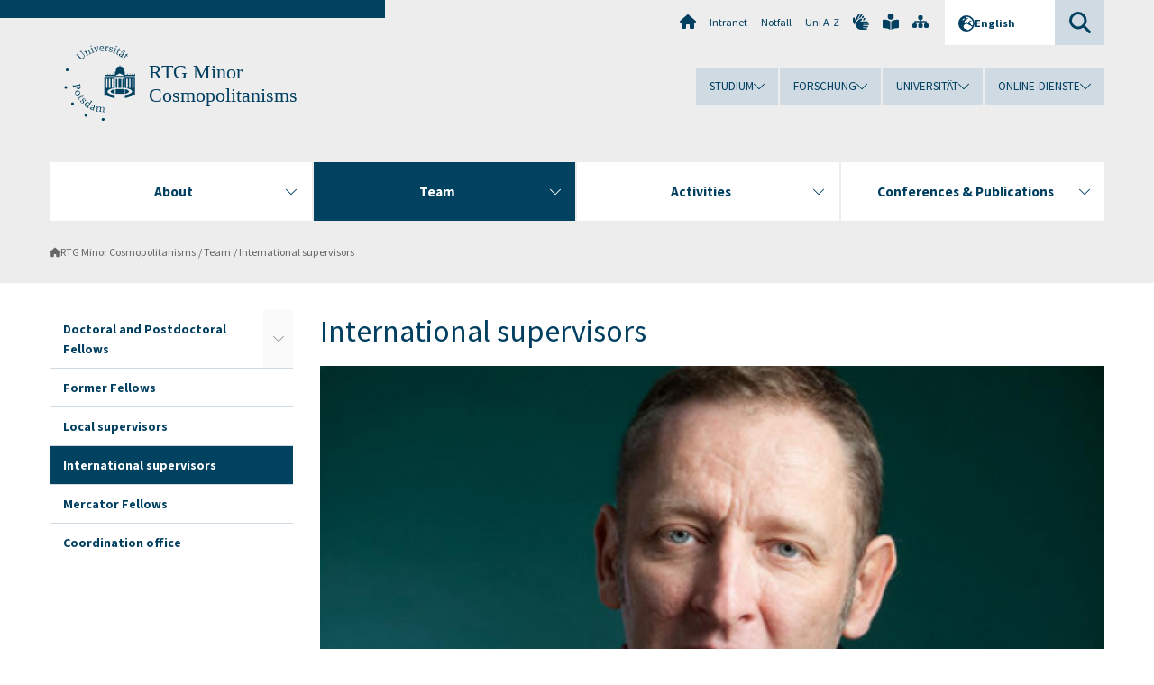

--- FILE ---
content_type: text/html; charset=utf-8
request_url: https://www.uni-potsdam.de/en/minorcosmopolitanisms/team/international-supervisors
body_size: 9938
content:
<!DOCTYPE html><html dir="ltr" lang="en-GB"><head><meta charset="utf-8"><!-- Produced by queonext https://queonext.de/ This website is powered by TYPO3 - inspiring people to share! TYPO3 is a free open source Content Management Framework initially created by Kasper Skaarhoj and licensed under GNU/GPL. TYPO3 is copyright 1998-2026 of Kasper Skaarhoj. Extensions are copyright of their respective owners. Information and contribution at https://typo3.org/ --><meta name="generator" content="TYPO3 CMS"/><meta name="viewport" content="width=device-width, initial-scale=1"/><meta name="author" content="Rachel Elizabeth Pafe"/><meta property="og:title" content="International supervisors"/><meta name="twitter:card" content="summary"/><link rel="stylesheet" href="/typo3conf/ext/up_template/Resources/Public/StyleSheets/print.css?1768388773" media="print"><link rel="stylesheet" href="/typo3conf/ext/up_template/Resources/Public/StyleSheets/app.css?1768388773" media="screen"><link rel="stylesheet" href="/typo3conf/ext/up_template/Resources/Public/Fonts/fontawesome/css/all.min.css?1768388771" media="screen"><script src="/typo3conf/ext/up_template/Resources/Public/JavaScript/Vendor/jquery/jquery-3.6.0.min.js?1768388773"></script><script src="/typo3conf/ext/up_template/Resources/Public/JavaScript/Vendor/jquery/jquery-ui-1.12.1.custom.min.js?1768388773"></script><script src="/typo3conf/ext/up_template/Resources/Public/JavaScript/Vendor/modernizr/modernizr.custom.js?1768388773"></script><link rel="icon" type="image/png" href="/typo3conf/ext/up_template/Resources/Public/Icons/BrowserIcons/favicon-96x96.png" sizes="96x96"/><link rel="icon" type="image/svg+xml" href="/typo3conf/ext/up_template/Resources/Public/Icons/BrowserIcons/favicon.svg"/><link rel="shortcut icon" href="/typo3conf/ext/up_template/Resources/Public/Icons/BrowserIcons/favicon.ico"/><link rel="apple-touch-icon" sizes="180x180" href="/typo3conf/ext/up_template/Resources/Public/Icons/BrowserIcons/apple-touch-icon.png"/><link rel="manifest" href="/typo3conf/ext/up_template/Resources/Public/Icons/BrowserIcons/site.webmanifest"/><title> International supervisors - Team - RTG Minor Cosmopolitanisms - Universität Potsdam</title><link rel="canonical" href="https://www.uni-potsdam.de/en/minorcosmopolitanisms/team/international-supervisors"/></head><body class="up-section-university"><noscript><div id="up_nojs"><div class="row"><div class="twentyfour columns"><p> JavaScript is not activated in your browser. <span class="up-nojs-hint"> Please activate JavaScript </span> to use the whole functionality of this website! </p></div></div></div></noscript><a href="#up_content" class="up-skip-link">Skip to main content</a><div id="up_overlay_for_search"></div><div id="up_overlay_for_navs"></div><nav id="up_mobilenav_wrapper_small" class="show-for-small" aria-label="Main"><div class="row collapse"><div class="twentyfour columns"><div id="up_mobilenav_small"><ul class="up-mobilenav-level-1"><li id="up_mobilenav_mainnav_item" class="up-mobilenav-target-mainnav"><button class="up-mobilenav-button" aria-expanded="false" aria-controls="up_mainnav_small"><span class="visually-hidden">Main menu</span><span class="up-icon"></span></button></li><li id="up_mobilenav_searchbox_item" class="up-mobilenav-target-searchbox"><button class="up-mobilenav-button" aria-expanded="false" aria-controls="up_searchboxnav_small"><span class="visually-hidden">Search</span><span class="up-icon"></span></button></li><li id="up_mobilenav_langnav_item" class="up-mobilenav-target-langnav"><button class="up-mobilenav-button" aria-expanded="false" aria-controls="up_langnav_small"><span class="visually-hidden">Languages</span><span class="up-icon"></span></button></li><li id="up_mobilenav_globalnav_item" class="up-mobilenav-target-globalnav"><button class="up-mobilenav-button" aria-expanded="false" aria-controls="up_globalnav_small"><span class="visually-hidden">Global menu</span><span class="up-icon"></span></button></li></ul></div></div></div></nav><div id="up_mobilesubnav_wrapper_small" class="show-for-small"><div id="up_mainnav_small" class="up-mobilenav-level-2"><ul class="up-mobilesubnav-level-1"><li class=""><button class="up-mobilesubnav-button" aria-expanded="false"><span class="up-mobilesubnav-level-1-title">About</span><span class="up-mobilesubnav-arrow up-icon"></span></button><ul class="up-mobilesubnav-level-2"><li class=""><a href="/en/minorcosmopolitanisms/about/research-profile/cosmopolitanism-in-a-minor-mode"> Research Profile </a></li><li class=""><a href="/en/minorcosmopolitanisms/about/qualification-programme"> Qualification Programme </a></li><li class=""><a href="/en/minorcosmopolitanisms/about/mission-statement"> Mission Statement </a></li><li class=""><a href="/en/minorcosmopolitanisms/about/international-network"> International Network </a></li><li class=""><a href="/en/minorcosmopolitanisms/rtg-library"> RTG Library </a></li><li class=" last"><a href="/en/minorcosmopolitanisms/about/applications"> Applications </a></li></ul></li><li class=" act"><button class="up-mobilesubnav-button" aria-expanded="false"><span class="up-mobilesubnav-level-1-title">Team</span><span class="up-mobilesubnav-arrow up-icon"></span></button><ul class="up-mobilesubnav-level-2"><li class=""><a href="/en/minorcosmopolitanisms/team/fellows"> Doctoral and Postdoctoral Fellows </a></li><li class=""><a href="/en/minorcosmopolitanisms/team/former-fellows"> Former Fellows </a></li><li class=""><a href="/en/minorcosmopolitanisms/team/local"> Local supervisors </a></li><li class=""><a href="/en/minorcosmopolitanisms/team/international-supervisors"> International supervisors </a></li><li class=""><a href="/en/minorcosmopolitanisms/mercator-fellows"> Mercator Fellows </a></li><li class=" last"><a href="/en/minorcosmopolitanisms/team/coordination-office"> Coordination office </a></li></ul></li><li class=""><button class="up-mobilesubnav-button" aria-expanded="false"><span class="up-mobilesubnav-level-1-title">Activities</span><span class="up-mobilesubnav-arrow up-icon"></span></button><ul class="up-mobilesubnav-level-2"><li class=""><a href="/en/minorcosmopolitanisms/activities/outreach-projects-1"> Outreach Projects </a></li><li class=""><a href="/en/minorcosmopolitanisms/activities/lecture-series"> Lecture Series </a></li><li class=""><a href="/en/minorcosmopolitanisms/activities/workshops-and-training"> Workshops and Retreats </a></li><li class=""><a href="/en/minorcosmopolitanisms/activities/graphic-novel-travelling-through-tilisms"> Graphic Novel: Travelling Through Tilisms </a></li><li class=""><a href="/en/minorcosmopolitanisms/activities/minor-constellations-in-conversation-2020"> Minor Constellations in Conversation </a></li><li class=" last"><a href="/en/minorcosmopolitanisms/activities/a-postcolonial-audio-guide-for-potsdam"> A Postcolonial Audio Guide for Potsdam </a></li></ul></li><li class=""><button class="up-mobilesubnav-button" aria-expanded="false"><span class="up-mobilesubnav-level-1-title">Conferences &amp; Publications</span><span class="up-mobilesubnav-arrow up-icon"></span></button><ul class="up-mobilesubnav-level-2"><li class=""><a href="/en/minorcosmopolitanisms/projects/minor-cosmopolitan-intervention"> Minor Cosmopolitan Intervention 2025 </a></li><li class=""><a href="/en/minorcosmopolitanisms/projects/minor-cosmopolitan-assembly"> Minor Cosmopolitan Assembly 2022 </a></li><li class=""><a href="/en/minorcosmopolitanisms/activities/minor-cosmopolitan-weekend"> Minor Cosmopolitan Weekend 2018 </a></li><li class=""><a href="/en/minorcosmopolitanisms/activities/summer-winter-schools"> Summer &amp; Winter Schools </a></li><li class=""><a href="/en/minorcosmopolitanisms/activities/opening"> Opening Event 2016 </a></li><li class=" last"><a href="/en/minorcosmopolitanisms/publications"> Publications </a></li></ul></li><li class="up-metanav-item"><a href="https://www.uni-potsdam.de/de/" title="Uni-Startseite" target="_top" class="up-icon up-icon--home"> Uni-Startseite </a></li><li class="up-metanav-item"><a href="https://z-wiki.uni-potsdam.de/x/1Yg0C" title="Intranet" target="_top"> Intranet </a></li><li class="up-metanav-item"><a href="https://www.uni-potsdam.de/de/notfall" title="Notfall" target="_top"> Notfall </a></li><li class="up-metanav-item"><a href="https://www.uni-potsdam.de/de/index-a-z" title="Uni A-Z" target="_top"> Uni A-Z </a></li><li class="up-metanav-item"><a href="https://www.uni-potsdam.de/de/gebaerdensprache/index" title="Gebärdensprache" target="_top" class="up-icon up-icon--sign-language"> Gebärdensprache </a></li><li class="up-metanav-item"><a href="https://www.uni-potsdam.de/de/leichte-sprache/index" title="Leichte Sprache" target="_top" class="up-icon up-icon--book-reader"> Leichte Sprache </a></li><li class="up-metanav-item"><a href="/en/minorcosmopolitanisms/sitemap" title="Sitemap" class="up-icon up-icon--sitemap"> Sitemap </a></li><li class="close last"><button class="up-nav-close"><span class="up-nav-close-title up-icon"> Close </span></button></li></ul></div><div id="up_searchboxnav_small" class="up-mobilenav-level-2"><ul class="up-mobilesubnav-level-1"><li><div><div class="up-mobilesubnav-level-1-title"><form action="https://www.google.de/search" target="_blank"><input id="up_searchboxsmall_input" type="text" name="q" aria-label="Search" value="Search" onblur="if(this.value=='') this.value='Search';" onfocus="if(this.value=='Search') this.value='';"><button id="up_searchboxsmall_submit" class="up-icon" type="submit" name="submit" value=""/><input type="hidden" name="sitesearch" value="uni-potsdam.de"></form></div></div></li><li class="close last"><button class="up-nav-close"><span class="up-nav-close-title up-icon"> Close </span></button></li></ul></div><div id="up_langnav_small" class="up-mobilenav-level-2"><ul class="up-mobilesubnav-level-1"><li class="act not-existing"><div><span class="up-mobilesubnav-level-1-title"><a href="/en/minorcosmopolitanisms/team/international-supervisors">English</a></span></div></li><li class="not-existing"><div><span class="up-mobilesubnav-level-1-title">International supervisors</span></div></li><li class="not-existing"><div><span class="up-mobilesubnav-level-1-title">International supervisors</span></div></li><li class="not-existing"><div><span class="up-mobilesubnav-level-1-title">International supervisors</span></div></li><li class="close last"><button class="up-nav-close"><span class="up-nav-close-title up-icon">Close</span></button></li></ul></div><div id="up_globalnav_small" class="up-mobilenav-level-2"><ul class="up-mobilesubnav-level-1"><li><button class="up-mobilesubnav-button" aria-expanded="false"><span class="up-mobilesubnav-level-1-title">Studium</span><span class="up-mobilesubnav-arrow up-icon"></span></button><ul class="up-mobilesubnav-level-2"><li><a href="https://www.uni-potsdam.de/de/studium/" target="_top">Studieren an der UP</a></li><li><a href="https://www.uni-potsdam.de/de/studium/studienangebot/uebersicht" target="_top">Studienangebot</a></li><li><a href="https://www.uni-potsdam.de/de/studium/zugang/uebersicht" target="_top">Bewerbung und Immatrikulation</a></li><li><a href="https://www.uni-potsdam.de/de/studium/konkret/uebersicht" target="_top">Studium konkret</a></li><li><a href="https://www.uni-potsdam.de/de/studium/beratung/uebersicht" target="_top">Beratungs- und Serviceeinrichtungen</a></li><li class="last"><a href="https://www.uni-potsdam.de/de/studium/termine/uebersicht" target="_top">Termine und Fristen</a></li></ul></li><li><button class="up-mobilesubnav-button" aria-expanded="false"><span class="up-mobilesubnav-level-1-title">Forschung</span><span class="up-mobilesubnav-arrow up-icon"></span></button><ul class="up-mobilesubnav-level-2"><li><a href="https://www.uni-potsdam.de/de/forschung/" target="_top">Forschen an der UP</a></li><li><a href="https://www.uni-potsdam.de/de/forschung/profile-programme-projekte/uebersicht" target="_top">Profile, Programme und Projekte</a></li><li><a href="https://www.uni-potsdam.de/de/forschung/forschungsfoerderung/uebersicht" target="_top">Forschungsförderung</a></li><li><a href="https://www.uni-potsdam.de/de/openscience/index" target="_top">Open Science</a></li><li><a href="https://www.uni-potsdam.de/de/forschungsdaten/index" target="_top">Forschungsdaten</a></li><li><a href="https://www.uni-potsdam.de/de/forschung/kooperationen-partnerschaften/uebersicht" target="_top">Kooperationen und Partnerschaften</a></li><li class="last"><a href="https://www.uni-potsdam.de/de/forschung/wissenschaftlicher-nachwuchs/uebersicht" target="_top">Wissenschaftlicher Nachwuchs</a></li></ul></li><li><button class="up-mobilesubnav-button" aria-expanded="false"><span class="up-mobilesubnav-level-1-title">Universität</span><span class="up-mobilesubnav-arrow up-icon"></span></button><ul class="up-mobilesubnav-level-2"><li><a href="https://www.uni-potsdam.de/de/up-entdecken/" target="_top">UP entdecken</a></li><li><a href="https://www.uni-potsdam.de/de/organisation/uebersicht" target="_top">Organisation</a></li><li><a href="https://www.uni-potsdam.de/de/wirtschaft-transfer-gesellschaft/" target="_top">Wirtschaft, Transfer und Gesellschaft</a></li><li><a href="https://www.uni-potsdam.de/de/international/" target="_top">Campus International</a></li><li><a href="https://www.uni-potsdam.de/de/foerderung/index" target="_top">Förderinstrumente</a></li><li class="last"><a href="https://www.uni-potsdam.de/de/arbeiten-an-der-up/" target="_top">Arbeiten an der UP</a></li></ul></li><li><button class="up-mobilesubnav-button" aria-expanded="false"><span class="up-mobilesubnav-level-1-title">Online-Dienste</span><span class="up-mobilesubnav-arrow up-icon"></span></button><ul class="up-mobilesubnav-level-2"><li><a href="https://accountup.uni-potsdam.de/" target="_top">Account.UP</a></li><li><a href="https://bi.uni-potsdam.de/jasperserver-pro/login.html" target="_top">BI.UP</a></li><li><a href="https://mailup.uni-potsdam.de" target="_top">Mail.UP (Webmailbox)</a></li><li><a href="https://puls.uni-potsdam.de/qisserver/rds?state=user&amp;type=0&amp;application=lsf" target="_top">PULS</a></li><li><a href="https://moodle2.uni-potsdam.de" target="_top">Moodle</a></li><li><a href="https://www.ub.uni-potsdam.de/de/" target="_top">Universitätsbibliothek</a></li><li><a href="https://pep.uni-potsdam.de" target="_top">Evaluationsportal (PEP)</a></li><li><a href="https://www.uni-potsdam.de/de/praxisportal/" target="_top">Praxisportal</a></li><li class="last"><a href="https://www.uni-potsdam.de/de/zim/" target="_top">ZIM – Zentrum für IT und Medien</a></li></ul></li><li class="close last"><button class="up-nav-close"><span class="up-nav-close-title up-icon">Close</span></button></li></ul></div></div><div id="up_header_wrapper"><div id="up_section_indicator_left" class="eight columns hide-for-small"></div><div id="up_header" class="row hide-for-small"><div class="twentyfour columns"><div class="row"><div class="eight columns mobile-four"><header id="up_section_indicator"><div id="up_page_title" class="up-logo"><div id="up_logo_indicator_wrapper"><div id="up_logo_indicator"><span>&nbsp;</span></div><div id="up_logo_image"><a href="https://www.uni-potsdam.de/de/" title="to the Uni-Homepage" target="_top"><img src="/typo3conf/ext/up_template/Resources/Public/Images/Frontend/logo_up_university.svg" alt="Logo RTG Minor Cosmopolitanisms"></a></div><div id="up_logo_title"><a href="/en/minorcosmopolitanisms/" title="to the homepage of RTG Minor Cosmopolitanisms">RTG Minor Cosmopolitanisms</a></div><div id="up_logo_footer"></div></div></div></header></div><div class="sixteen columns"><div class="row"><nav class="twentyfour columns" aria-label="Meta"><div id="up_metanav"><ul class="inline-list left"><li><a href="https://www.uni-potsdam.de/de/" title="Uni-Startseite" target="_top" class="up-icon up-icon--home"></a></li><li><a href="https://z-wiki.uni-potsdam.de/x/1Yg0C" title="Intranet" target="_top"> Intranet </a></li><li><a href="https://www.uni-potsdam.de/de/notfall" title="Notfall" target="_top"> Notfall </a></li><li><a href="https://www.uni-potsdam.de/de/index-a-z" title="Uni A-Z" target="_top"> Uni A-Z </a></li><li><a href="https://www.uni-potsdam.de/de/gebaerdensprache/index" title="Gebärdensprache" target="_top" class="up-icon up-icon--sign-language"></a></li><li><a href="https://www.uni-potsdam.de/de/leichte-sprache/index" title="Leichte Sprache" target="_top" class="up-icon up-icon--book-reader"></a></li><li><a href="/en/minorcosmopolitanisms/sitemap" title="Sitemap" class="up-icon up-icon--sitemap"></a></li></ul></div><div id="up_langnav" class="right"><ul class="up-langnav-level-1"><li><button id="up_langnav_button" aria-expanded="false" aria-controls="up_langnav_list"><span class="up-langnav-level-1-title up-icon">English</span><span class="up-langnav-arrow up-icon"></span></button><ul id="up_langnav_list" class="up-langnav-level-2"><li class="act"><a href="/en/minorcosmopolitanisms/team/international-supervisors">English</a></li><li class="not-existing">&nbsp;</li><li class="not-existing">&nbsp;</li><li class="not-existing">&nbsp;</li></ul></li></ul></div><div id="up_searchbox" class="right"><button id="up_searchbox_button" aria-expanded="false" aria-controls="up_searchbox_field"><span class="visually-hidden">Search</span><span class="up-searchbox-glass up-icon"></span></button><div id="up_searchbox_field" class="up-searchbox-field"><form action="https://www.google.de/search" target="_blank"><input id="up_searchbox_input" type="text" name="q" aria-label="Search on uni-potsdam.de" value="Search on uni-potsdam.de" onblur="if(this.value=='') this.value='Search on uni-potsdam.de';" onfocus="if(this.value=='Search on uni-potsdam.de') this.value='';"><button id="up_searchbox_submit" class="up-icon" type="submit" name="submit" value=""/><input type="hidden" name="sitesearch" value="uni-potsdam.de"></form></div></div></nav></div><div class="row"><nav class="twentyfour columns" aria-label="Global"><div id="up_globalnav" class=""><ul class="up-globalnav-level-1"><li><button class="up-globalnav-button" aria-expanded="false" aria-controls="up_globalnav_list_22"><span class="up-globalnav-level-1-title">Studium</span><span class="up-globalnav-arrow up-icon"></span></button><ul id="up_globalnav_list_22" class="up-globalnav-level-2"><li><a href="https://www.uni-potsdam.de/de/studium/" target="_top"> Studieren an der UP </a></li><li><a href="https://www.uni-potsdam.de/de/studium/studienangebot/uebersicht" target="_top"> Studienangebot </a></li><li><a href="https://www.uni-potsdam.de/de/studium/zugang/uebersicht" target="_top"> Bewerbung und Immatrikulation </a></li><li><a href="https://www.uni-potsdam.de/de/studium/konkret/uebersicht" target="_top"> Studium konkret </a></li><li><a href="https://www.uni-potsdam.de/de/studium/beratung/uebersicht" target="_top"> Beratungs- und Serviceeinrichtungen </a></li><li><a href="https://www.uni-potsdam.de/de/studium/termine/uebersicht" target="_top"> Termine und Fristen </a></li></ul></li><li><button class="up-globalnav-button" aria-expanded="false" aria-controls="up_globalnav_list_23"><span class="up-globalnav-level-1-title">Forschung</span><span class="up-globalnav-arrow up-icon"></span></button><ul id="up_globalnav_list_23" class="up-globalnav-level-2"><li><a href="https://www.uni-potsdam.de/de/forschung/" target="_top"> Forschen an der UP </a></li><li><a href="https://www.uni-potsdam.de/de/forschung/profile-programme-projekte/uebersicht" target="_top"> Profile, Programme und Projekte </a></li><li><a href="https://www.uni-potsdam.de/de/forschung/forschungsfoerderung/uebersicht" target="_top"> Forschungsförderung </a></li><li><a href="https://www.uni-potsdam.de/de/openscience/index" target="_top"> Open Science </a></li><li><a href="https://www.uni-potsdam.de/de/forschungsdaten/index" target="_top"> Forschungsdaten </a></li><li><a href="https://www.uni-potsdam.de/de/forschung/kooperationen-partnerschaften/uebersicht" target="_top"> Kooperationen und Partnerschaften </a></li><li><a href="https://www.uni-potsdam.de/de/forschung/wissenschaftlicher-nachwuchs/uebersicht" target="_top"> Wissenschaftlicher Nachwuchs </a></li></ul></li><li><button class="up-globalnav-button" aria-expanded="false" aria-controls="up_globalnav_list_24"><span class="up-globalnav-level-1-title">Universität</span><span class="up-globalnav-arrow up-icon"></span></button><ul id="up_globalnav_list_24" class="up-globalnav-level-2"><li><a href="https://www.uni-potsdam.de/de/up-entdecken/" target="_top"> UP entdecken </a></li><li><a href="https://www.uni-potsdam.de/de/organisation/uebersicht" target="_top"> Organisation </a></li><li><a href="https://www.uni-potsdam.de/de/wirtschaft-transfer-gesellschaft/" target="_top"> Wirtschaft, Transfer und Gesellschaft </a></li><li><a href="https://www.uni-potsdam.de/de/international/" target="_top"> Campus International </a></li><li><a href="https://www.uni-potsdam.de/de/foerderung/index" target="_top"> Förderinstrumente </a></li><li><a href="https://www.uni-potsdam.de/de/arbeiten-an-der-up/" target="_top"> Arbeiten an der UP </a></li></ul></li><li><button class="up-globalnav-button" aria-expanded="false" aria-controls="up_globalnav_list_25"><span class="up-globalnav-level-1-title">Online-Dienste</span><span class="up-globalnav-arrow up-icon"></span></button><ul id="up_globalnav_list_25" class="up-globalnav-level-2"><li><a href="https://accountup.uni-potsdam.de/" target="_top"> Account.UP </a></li><li><a href="https://bi.uni-potsdam.de/jasperserver-pro/login.html" target="_top"> BI.UP </a></li><li><a href="https://mailup.uni-potsdam.de" target="_top"> Mail.UP (Webmailbox) </a></li><li><a href="https://puls.uni-potsdam.de/qisserver/rds?state=user&amp;type=0&amp;application=lsf" target="_top"> PULS </a></li><li><a href="https://moodle2.uni-potsdam.de" target="_top"> Moodle </a></li><li><a href="https://www.ub.uni-potsdam.de/de/" target="_top"> Universitätsbibliothek </a></li><li><a href="https://pep.uni-potsdam.de" target="_top"> Evaluationsportal (PEP) </a></li><li><a href="https://www.uni-potsdam.de/de/praxisportal/" target="_top"> Praxisportal </a></li><li><a href="https://www.uni-potsdam.de/de/zim/" target="_top"> ZIM – Zentrum für IT und Medien </a></li></ul></li></ul></div></nav></div></div></div></div></div><header id="up_header_small" class="row show-for-small"><div class="columns mobile-four up-header-small-logo"><div id="up_logo_indicator_wrapper_small"><div id="up_logo_image_small"><a href="https://www.uni-potsdam.de/de/" title="to the Uni-Homepage" target="_top"><img src="/typo3conf/ext/up_template/Resources/Public/Images/Frontend/logo_up_university.svg" alt="Logo RTG Minor Cosmopolitanisms"></a></div><div id="up_logo_title_small"><a href="/en/minorcosmopolitanisms/" title="to the homepage of RTG Minor Cosmopolitanisms">RTG Minor Cosmopolitanisms</a></div><div id="up_logo_footer_small"></div></div></div></header></div><nav id="up_mainnav_wrapper" class="hide-for-small" aria-label="Main"><div class="row"><div class="twentyfour columns"><div id="up_mainnav"><ul class="up-mainnav-level-1 up-smooth-box up-mainnav-width-4"><li class=""><button class="up-mainnav-button" aria-expanded="false" aria-controls="up_mainnav_list_42583"><span class="up-mainnav-level-1-title">About</span><span class="up-mainnav-arrow up-icon"></span></button><ul id="up_mainnav_list_42583" class="up-mainnav-level-2"><li class=""><a href="/en/minorcosmopolitanisms/about/research-profile/cosmopolitanism-in-a-minor-mode"> Research Profile </a></li><li class=""><a href="/en/minorcosmopolitanisms/about/qualification-programme"> Qualification Programme </a></li><li class=""><a href="/en/minorcosmopolitanisms/about/mission-statement"> Mission Statement </a></li><li class=""><a href="/en/minorcosmopolitanisms/about/international-network"> International Network </a></li><li class=""><a href="/en/minorcosmopolitanisms/rtg-library"> RTG Library </a></li><li class=" last"><a href="/en/minorcosmopolitanisms/about/applications"> Applications </a></li></ul></li><li class=" act"><button class="up-mainnav-button" aria-expanded="false" aria-controls="up_mainnav_list_42581"><span class="up-mainnav-level-1-title">Team</span><span class="up-mainnav-arrow up-icon"></span></button><ul id="up_mainnav_list_42581" class="up-mainnav-level-2"><li class=""><a href="/en/minorcosmopolitanisms/team/fellows"> Doctoral and Postdoctoral Fellows </a></li><li class=""><a href="/en/minorcosmopolitanisms/team/former-fellows"> Former Fellows </a></li><li class=""><a href="/en/minorcosmopolitanisms/team/local"> Local supervisors </a></li><li class=""><a href="/en/minorcosmopolitanisms/team/international-supervisors"> International supervisors </a></li><li class=""><a href="/en/minorcosmopolitanisms/mercator-fellows"> Mercator Fellows </a></li><li class=" last"><a href="/en/minorcosmopolitanisms/team/coordination-office"> Coordination office </a></li></ul></li><li class=""><button class="up-mainnav-button" aria-expanded="false" aria-controls="up_mainnav_list_55800"><span class="up-mainnav-level-1-title">Activities</span><span class="up-mainnav-arrow up-icon"></span></button><ul id="up_mainnav_list_55800" class="up-mainnav-level-2"><li class=""><a href="/en/minorcosmopolitanisms/activities/outreach-projects-1"> Outreach Projects </a></li><li class=""><a href="/en/minorcosmopolitanisms/activities/lecture-series"> Lecture Series </a></li><li class=""><a href="/en/minorcosmopolitanisms/activities/workshops-and-training"> Workshops and Retreats </a></li><li class=""><a href="/en/minorcosmopolitanisms/activities/graphic-novel-travelling-through-tilisms"> Graphic Novel: Travelling Through Tilisms </a></li><li class=""><a href="/en/minorcosmopolitanisms/activities/minor-constellations-in-conversation-2020"> Minor Constellations in Conversation </a></li><li class=" last"><a href="/en/minorcosmopolitanisms/activities/a-postcolonial-audio-guide-for-potsdam"> A Postcolonial Audio Guide for Potsdam </a></li></ul></li><li class=" last"><button class="up-mainnav-button" aria-expanded="false" aria-controls="up_mainnav_list_145585"><span class="up-mainnav-level-1-title">Conferences &amp; Publications</span><span class="up-mainnav-arrow up-icon"></span></button><ul id="up_mainnav_list_145585" class="up-mainnav-level-2"><li class=""><a href="/en/minorcosmopolitanisms/projects/minor-cosmopolitan-intervention"> Minor Cosmopolitan Intervention 2025 </a></li><li class=""><a href="/en/minorcosmopolitanisms/projects/minor-cosmopolitan-assembly"> Minor Cosmopolitan Assembly 2022 </a></li><li class=""><a href="/en/minorcosmopolitanisms/activities/minor-cosmopolitan-weekend"> Minor Cosmopolitan Weekend 2018 </a></li><li class=""><a href="/en/minorcosmopolitanisms/activities/summer-winter-schools"> Summer &amp; Winter Schools </a></li><li class=""><a href="/en/minorcosmopolitanisms/activities/opening"> Opening Event 2016 </a></li><li class=" last"><a href="/en/minorcosmopolitanisms/publications"> Publications </a></li></ul></li></ul><button class="up-nav-close"><span class="up-nav-close-title up-icon"> Close </span></button></div></div></div></nav><nav id="up_breadcrumbs_wrapper" class="hide-for-small" aria-label="Breadcrumbs"><div class="row"><div class="twentyfour columns"><div id="up_breadcrumbs"><ul class="up-breadcrumbs"><li class=" first"><a href="/en/minorcosmopolitanisms/" class="up-icon"> RTG Minor Cosmopolitanisms </a></li><li class=""><a href="/en/minorcosmopolitanisms/team/fellows"> Team </a></li><li class="cur"><a href="/en/minorcosmopolitanisms/team/international-supervisors"> International supervisors </a></li></ul></div></div></div></nav><div id="up_content_wrapper" class="up-content-subpage-2-template"><div class="row show-for-small"><nav class="twentyfour columns" aria-label="Submenu"><div id="up_subpagenav_small" class="dl-menuwrapper"><button class="up-subpagenav-top-parent dl-trigger" aria-expanded="false">Team<div class="up-subpagenav-indicator up-icon"></div></button><ul class="up-subpagenav-list dl-menu"><li class="has-sub"><div><a href="/en/minorcosmopolitanisms/team/fellows">Doctoral and Postdoctoral Fellows</a><span class="up-subpagenav-indicator up-icon"></span></div><ul class="up-subpagenav-list dl-submenu"><li><div><a href="/en/minorcosmopolitanisms/team/fellows/default-ae8f4228a1">Isadora Cardoso</a><span class="up-subpagenav-indicator up-icon"></span></div></li><li><div><a href="/en/minorcosmopolitanisms/team/fellows/maria-paulina-rivera-chavez">María Paulina Rivera Chávez</a><span class="up-subpagenav-indicator up-icon"></span></div></li><li class="has-sub"><div><a href="/en/minorcosmopolitanisms/team/fellows/mohammad-dalla">Mohammad Dalla</a><span class="up-subpagenav-indicator up-icon"></span></div><ul class="up-subpagenav-list dl-submenu"><li><div><a href="/en/minorcosmopolitanisms/team/fellows/mohammad-dalla/lecture-defiant-identities-the-other-under-scrutiny">Lecture “Defiant Identities: ‘The Other’ under Scrutiny”</a><span class="up-subpagenav-indicator up-icon"></span></div></li></ul></li><li><div><a href="/en/minorcosmopolitanisms/team/fellows/sophia-doyle">Sophia Doyle</a><span class="up-subpagenav-indicator up-icon"></span></div></li><li><div><a href="/en/minorcosmopolitanisms/team/fellows/annabell-fender">Annabell Fender</a><span class="up-subpagenav-indicator up-icon"></span></div></li><li><div><a href="/en/minorcosmopolitanisms/team/fellows/sofie-fingado">Sofie Fingado</a><span class="up-subpagenav-indicator up-icon"></span></div></li><li><div><a href="/en/minorcosmopolitanisms/team/fellows/sebastian-jablonski">Sebastian Jablonski</a><span class="up-subpagenav-indicator up-icon"></span></div></li><li><div><a href="/en/minorcosmopolitanisms/team/fellows/abiral-kumar">Abiral Kumar</a><span class="up-subpagenav-indicator up-icon"></span></div></li><li><div><a href="/en/minorcosmopolitanisms/team/fellows/milica-labas">Milica Labaš</a><span class="up-subpagenav-indicator up-icon"></span></div></li><li><div><a href="/en/minorcosmopolitanisms/team/fellows/fogha-mc-cornilius-refem">Fogha MC Cornilius Refem</a><span class="up-subpagenav-indicator up-icon"></span></div></li><li><div><a href="/en/minorcosmopolitanisms/team/fellows/vira-sachenko">Vira Sachenko</a><span class="up-subpagenav-indicator up-icon"></span></div></li><li><div><a href="/en/minorcosmopolitanisms/team/fellows/ricarda-theobald">Ricarda Theobald</a><span class="up-subpagenav-indicator up-icon"></span></div></li><li><div><a href="/en/minorcosmopolitanisms/team/fellows/alissa-preusser">Alisa Preusser</a><span class="up-subpagenav-indicator up-icon"></span></div></li><li><div><a href="/en/minorcosmopolitanisms/team/fellows/claude-kempen">Claude Kempen</a><span class="up-subpagenav-indicator up-icon"></span></div></li><li><div><a href="/en/minorcosmopolitanisms/team/fellows/el-mehdi-ait-oukhzame">El Mehdi Ait Oukhzame</a><span class="up-subpagenav-indicator up-icon"></span></div></li></ul></li><li><div><a href="/en/minorcosmopolitanisms/team/former-fellows">Former Fellows</a><span class="up-subpagenav-indicator up-icon"></span></div></li><li><div><a href="/en/minorcosmopolitanisms/team/local">Local supervisors</a><span class="up-subpagenav-indicator up-icon"></span></div></li><li class="cur"><div><a href="/en/minorcosmopolitanisms/team/international-supervisors">International supervisors</a><span class="up-subpagenav-indicator up-icon"></span></div></li><li><div><a href="/en/minorcosmopolitanisms/mercator-fellows">Mercator Fellows</a><span class="up-subpagenav-indicator up-icon"></span></div></li><li><div><a href="/en/minorcosmopolitanisms/team/coordination-office">Coordination office</a><span class="up-subpagenav-indicator up-icon"></span></div></li><li class="last close"><button class="up-nav-close dl-trigger"><span class="up-nav-close-title up-icon">Close</span></button></li></ul></div></nav></div><div class="row"><nav class="six columns hide-for-small" aria-label="Submenu"><div id="up_subpagenav"><ul class="up-subpagenav-level-1"><li class="up-subpagenav-entry has-sub"><div><a href="/en/minorcosmopolitanisms/team/fellows"> Doctoral and Postdoctoral Fellows </a><span class="up-subpagenav-indicator up-icon"></span></div><ul class="up-subpagenav-level-2"><li class="up-subpagenav-entry"><div><a href="/en/minorcosmopolitanisms/team/fellows/default-ae8f4228a1"> Isadora Cardoso </a></div></li><li class="up-subpagenav-entry"><div><a href="/en/minorcosmopolitanisms/team/fellows/maria-paulina-rivera-chavez"> María Paulina Rivera Chávez </a></div></li><li class="up-subpagenav-entry has-sub"><div><a href="/en/minorcosmopolitanisms/team/fellows/mohammad-dalla"> Mohammad Dalla </a><span class="up-subpagenav-indicator up-icon"></span></div><ul class="up-subpagenav-level-3"><li class="up-subpagenav-entry last"><div><a href="/en/minorcosmopolitanisms/team/fellows/mohammad-dalla/lecture-defiant-identities-the-other-under-scrutiny"> Lecture “Defiant Identities: ‘The Other’ under Scrutiny” </a></div></li></ul></li><li class="up-subpagenav-entry"><div><a href="/en/minorcosmopolitanisms/team/fellows/sophia-doyle"> Sophia Doyle </a></div></li><li class="up-subpagenav-entry"><div><a href="/en/minorcosmopolitanisms/team/fellows/annabell-fender"> Annabell Fender </a></div></li><li class="up-subpagenav-entry"><div><a href="/en/minorcosmopolitanisms/team/fellows/sofie-fingado"> Sofie Fingado </a></div></li><li class="up-subpagenav-entry"><div><a href="/en/minorcosmopolitanisms/team/fellows/sebastian-jablonski"> Sebastian Jablonski </a></div></li><li class="up-subpagenav-entry"><div><a href="/en/minorcosmopolitanisms/team/fellows/abiral-kumar"> Abiral Kumar </a></div></li><li class="up-subpagenav-entry"><div><a href="/en/minorcosmopolitanisms/team/fellows/milica-labas"> Milica Labaš </a></div></li><li class="up-subpagenav-entry"><div><a href="/en/minorcosmopolitanisms/team/fellows/fogha-mc-cornilius-refem"> Fogha MC Cornilius Refem </a></div></li><li class="up-subpagenav-entry"><div><a href="/en/minorcosmopolitanisms/team/fellows/vira-sachenko"> Vira Sachenko </a></div></li><li class="up-subpagenav-entry"><div><a href="/en/minorcosmopolitanisms/team/fellows/ricarda-theobald"> Ricarda Theobald </a></div></li><li class="up-subpagenav-entry"><div><a href="/en/minorcosmopolitanisms/team/fellows/alissa-preusser"> Alisa Preusser </a></div></li><li class="up-subpagenav-entry"><div><a href="/en/minorcosmopolitanisms/team/fellows/claude-kempen"> Claude Kempen </a></div></li><li class="up-subpagenav-entry last"><div><a href="/en/minorcosmopolitanisms/team/fellows/el-mehdi-ait-oukhzame"> El Mehdi Ait Oukhzame </a></div></li></ul></li><li class="up-subpagenav-entry"><div><a href="/en/minorcosmopolitanisms/team/former-fellows"> Former Fellows </a></div></li><li class="up-subpagenav-entry"><div><a href="/en/minorcosmopolitanisms/team/local"> Local supervisors </a></div></li><li class="up-subpagenav-entry act cur"><div><a href="/en/minorcosmopolitanisms/team/international-supervisors"> International supervisors </a></div></li><li class="up-subpagenav-entry"><div><a href="/en/minorcosmopolitanisms/mercator-fellows"> Mercator Fellows </a></div></li><li class="up-subpagenav-entry last"><div><a href="/en/minorcosmopolitanisms/team/coordination-office"> Coordination office </a></div></li></ul></div></nav><div class="eighteen columns"><main id="up_content"><div id="c176371" class="type-header layout-0 frame-default"><header><h1 class=""> International supervisors </h1></header></div><div id="c167772" class="type-upce_teasercard layout-11 frame-default"><div class="upce-teasercard"><a href="https://profiles.laps.yorku.ca/profiles/mboon/" target="_top" class="upce-teasercard__link"><span>https://profiles.laps.yorku.ca/profiles/mboon/</span></a><div class="upce-teasercard__image"><img title="Prof. Dr. Marcus Boon" alt="Prof. Dr. Marcus Boon" loading="lazy" src="/fileadmin/_processed_/2/2/csm_430boon_a478296452.jpg" width="430" height="223"/></div><div class="upce-teasercard__body"><header class="upce-teasercard__header"><h2 class=""> Prof. Dr. Marcus Boon </h2></header><div class="upce-teasercard__text"><p>Professor of English, York University, Toronto, Canada</p></div></div></div></div><div id="c563604" class="type-upce_teasercard layout-11 frame-default"><div class="upce-teasercard"><a href="https://scholars.duke.edu/person/jasmine.cobb" target="_top" class="upce-teasercard__link"><span>https://scholars.duke.edu/person/jasmine.cobb</span></a><div class="upce-teasercard__image"><img title="Ass. Prof. Dr. Jasmine Nicole Cobb" alt="Ass. Prof. Dr. Jasmine Nicole Cobb" loading="lazy" src="/fileadmin/_processed_/b/f/csm_JC_12382ff3fb.jpeg" width="430" height="223"/></div><div class="upce-teasercard__body"><header class="upce-teasercard__header"><h2 class=""> Ass. Prof. Dr. Jasmine Nicole Cobb </h2></header><div class="upce-teasercard__text"><p>Bacca Foundation Associate Professor of African &amp; African American Studies and of Art, Art History and Visual Studies, Duke University, United States</p></div></div></div></div><div id="c167224" class="type-upce_teasercard layout-11 frame-default"><div class="upce-teasercard"><a href="https://english.gradstudies.yorku.ca/who-we-are/faculty/" target="_top" class="upce-teasercard__link"><span>https://english.gradstudies.yorku.ca/who-we-are/faculty/</span></a><div class="upce-teasercard__image"><img title="Ass. Prof. Dr. Lily M. Cho" alt="Ass. Prof. Dr. Lily M. Cho" loading="lazy" src="/fileadmin/_processed_/e/1/csm_430lily_cho_01_d3cbbfbbca.jpg" width="430" height="223"/></div><div class="upce-teasercard__body"><header class="upce-teasercard__header"><h2 class=""> Ass. Prof. Dr. Lily M. Cho </h2></header><div class="upce-teasercard__text"><p>Associate Professor of English, York University, Toronto, Canada</p></div></div></div></div><div id="c167225" class="type-upce_teasercard layout-11 frame-default"><div class="upce-teasercard"><a href="http://www.cfms.uct.ac.za/fam/staff/haupt" target="_top" class="upce-teasercard__link"><span>http://www.cfms.uct.ac.za/fam/staff/haupt</span></a><div class="upce-teasercard__image"><img title="Prof. Dr. Adam Haupt" alt="Prof. Dr. Adam Haupt" loading="lazy" src="/fileadmin/_processed_/f/5/csm_430adam_haupt_02_7438031392.png" width="430" height="223"/></div><div class="upce-teasercard__body"><header class="upce-teasercard__header"><h2 class=""> Prof. Dr. Adam Haupt </h2></header><div class="upce-teasercard__text"><p>Professor of Media Studies, Centre for Film &amp; Media Studies, University of Cape Town, South Africa</p></div></div></div></div><div id="c509107" class="type-upce_teasercard layout-11 frame-default"><div class="upce-teasercard"><a href="https://findanexpert.unimelb.edu.au/profile/16491-chris-healy" target="_blank" class="upce-teasercard__link" rel="noreferrer"><span>https://findanexpert.unimelb.edu.au/profile/16491-chris-healy</span></a><div class="upce-teasercard__image"><img title="Ass. Prof. Dr. Chris Healy" alt="Ass. Prof. Dr. Chris Healy" loading="lazy" src="/fileadmin/_processed_/5/a/csm_Chris_website_2_f11250d2a7.jpg" width="430" height="223"/></div><div class="upce-teasercard__body"><header class="upce-teasercard__header"><h2 class=""> Ass. Prof. Dr. Chris Healy </h2></header><div class="upce-teasercard__text"><p>Department of Screen and Cultural Studies, Melbourne University, Australia</p></div></div></div></div><div id="c167779" class="type-upce_teasercard layout-11 frame-default"><div class="upce-teasercard"><a href="http://www.up.ac.za/en/visual-arts/article/1843154/prof-lize-kriel" target="_blank" class="upce-teasercard__link" rel="noreferrer"><span>http://www.up.ac.za/en/visual-arts/article/1843154/prof-lize-kriel</span></a><div class="upce-teasercard__image"><img title="Prof. Dr. Lize Kriel" alt="Prof. Dr. Lize Kriel" loading="lazy" src="/fileadmin/_processed_/9/4/csm_430lize_kriel_2a01c10726.png" width="430" height="223"/></div><div class="upce-teasercard__body"><header class="upce-teasercard__header"><h2 class=""> Prof. Dr. Lize Kriel </h2></header><div class="upce-teasercard__text"><p>Professor of Visual Culture Studies, Department of Visual Arts, University of Pretoria, South Africa</p></div></div></div></div><div id="c173667" class="type-upce_teasercard layout-11 frame-default"><div class="upce-teasercard"><a href="http://grs.du.ac.in/facultyStaff/faculty/Shaswati_Mazumdar.html" target="_blank" class="upce-teasercard__link" rel="noreferrer"><span>http://grs.du.ac.in/facultyStaff/faculty/Shaswati_Mazumdar.html</span></a><div class="upce-teasercard__image"><img alt="Prof. Dr. Shaswati Mazumdar" loading="lazy" src="/fileadmin/_processed_/3/3/csm_430smazumdar-1_de9a11cf52.png" width="430" height="223"/></div><div class="upce-teasercard__body"><header class="upce-teasercard__header"><h2 class=""> Prof. Dr. Shaswati Mazumdar </h2></header><div class="upce-teasercard__text"><p>Professor of German Literature and Culture, Department of Germanic and Romance Studies, University of Delhi, India</p></div></div></div></div><div id="c509110" class="type-upce_teasercard layout-11 frame-default"><div class="upce-teasercard"><a href="https://findanexpert.unimelb.edu.au/profile/768278-hannah-mccann" target="_blank" class="upce-teasercard__link" rel="noreferrer"><span>https://findanexpert.unimelb.edu.au/profile/768278-hannah-mccann</span></a><div class="upce-teasercard__image"><img title="Dr. Hannah McCann" alt="Dr. Hannah McCann" loading="lazy" src="/fileadmin/_processed_/5/4/csm_cropped_headshot_a750cca581.jpeg" width="430" height="223"/></div><div class="upce-teasercard__body"><header class="upce-teasercard__header"><h2 class=""> Dr. Hannah McCann </h2></header><div class="upce-teasercard__text"><p>Department of Screen and Cultural Studies, Melbourne University, Australia</p></div></div></div></div><div id="c167784" class="type-upce_teasercard layout-11 frame-default"><div class="upce-teasercard"><a href="http://www.nyamnjoh.com" target="_blank" class="upce-teasercard__link" rel="noreferrer"><span>http://www.nyamnjoh.com</span></a><div class="upce-teasercard__image"><img alt="Prof. Dr. Francis Nyamnjoh" loading="lazy" src="/fileadmin/_processed_/a/1/csm_430francis_nyamnjoh_78ba062764.png" width="430" height="223"/></div><div class="upce-teasercard__body"><header class="upce-teasercard__header"><h2 class=""> Prof. Dr. Francis Nyamnjoh </h2></header><div class="upce-teasercard__text"><p>Professor of Social Anthropology, School for African &amp; Gender Studies, Anthropology &amp; Linguistics, University of Cape Town, South Africa</p></div></div></div></div><div id="c167786" class="type-upce_teasercard layout-11 frame-default"><div class="upce-teasercard"><a href="http://sociology.du.ac.in/index.php/people/faculty?id=142" target="_blank" class="upce-teasercard__link" rel="noreferrer"><span>http://sociology.du.ac.in/index.php/people/faculty?id=142</span></a><div class="upce-teasercard__image"><img alt="Prof. Dr. Rajni Palriwala" loading="lazy" src="/fileadmin/_processed_/c/6/csm_430rajni_palriwala_2_d6db1c9e26.png" width="430" height="223"/></div><div class="upce-teasercard__body"><header class="upce-teasercard__header"><h2 class=""> Prof. Dr. Rajni Palriwala </h2></header><div class="upce-teasercard__text"><p>Professor of Sociology, Department of Sociology, Delhi School of Economics, University of Delhi, India</p></div></div></div></div><div id="c167788" class="type-upce_teasercard layout-11 frame-default"><div class="upce-teasercard"><a href="https://thedepartmentofculturalstudies.wordpress.com/satish-k-poduval/" target="_blank" class="upce-teasercard__link" rel="noreferrer"><span>https://thedepartmentofculturalstudies.wordpress.com/satish-k-poduval/</span></a><div class="upce-teasercard__image"><img alt="Prof. Dr. Satish Poduval" loading="lazy" src="/fileadmin/_processed_/4/f/csm_430satish_poduval__1__1971e48511.png" width="430" height="223"/></div><div class="upce-teasercard__body"><header class="upce-teasercard__header"><h2 class=""> Prof. Dr. Satish Poduval </h2></header><div class="upce-teasercard__text"><p>Professor of Cultural Studies, Department of Cultural Studies, English and Foreign Languages University, Hyderabad, India</p></div></div></div></div><div id="c167794" class="type-upce_teasercard layout-11 frame-default"><div class="upce-teasercard"><a href="http://englishdu.ac.in/index.php/staff-pages/ira-raja-ph-d-latrobe/" target="_blank" class="upce-teasercard__link" rel="noreferrer"><span>http://englishdu.ac.in/index.php/staff-pages/ira-raja-ph-d-latrobe/</span></a><div class="upce-teasercard__image"><img title="Prof. Dr. Ira Raja" alt="Prof. Dr. Ira Raja" loading="lazy" src="/fileadmin/_processed_/a/7/csm_430ira_raja_e9c98cd22e.jpg" width="430" height="223"/></div><div class="upce-teasercard__body"><header class="upce-teasercard__header"><h2 class=""> Prof. Dr. Ira Raja </h2></header><div class="upce-teasercard__text"><p>Professor of English, Department of English, University of Delhi, India</p></div></div></div></div><div id="c167796" class="type-upce_teasercard layout-11 frame-default"><div class="upce-teasercard"><a href="http://www.up.ac.za/en/faculty-of-humanities/article/2202951/preview" target="_top" class="upce-teasercard__link"><span>http://www.up.ac.za/en/faculty-of-humanities/article/2202951/preview</span></a><div class="upce-teasercard__image"><img title="Prof. Dr. Corinne Sandwith" alt="Prof. Dr. Corinne Sandwith" loading="lazy" src="/fileadmin/_processed_/2/8/csm_430corinne_sandwith_6a3a5fcf2c.png" width="430" height="223"/></div><div class="upce-teasercard__body"><header class="upce-teasercard__header"><h2 class=""> Prof. Dr. Corinne Sandwith </h2></header><div class="upce-teasercard__text"><p>Professor of English, English Department, University of Pretoria, South Africa</p></div></div></div></div><div id="c167798" class="type-upce_teasercard layout-11 frame-default"><div class="upce-teasercard"><a href="http://www.mq.edu.au/about_us/faculties_and_departments/faculty_of_arts/department_of_english/staff/dr_paul_sheehan/" target="_blank" class="upce-teasercard__link" rel="noreferrer"><span>http://www.mq.edu.au/about_us/faculties_and_departments/faculty_of_arts/department_of_english/staff/dr_paul_sheehan/</span></a><div class="upce-teasercard__image"><img title="Ass. Prof. Dr. Paul Sheehan" alt="Ass. Prof. Dr. Paul Sheehan" loading="lazy" src="/fileadmin/_processed_/8/2/csm_430paul_sheehan_43e76d7f41.png" width="430" height="223"/></div><div class="upce-teasercard__body"><header class="upce-teasercard__header"><h2 class=""> Ass. Prof. Dr. Paul Sheehan </h2></header><div class="upce-teasercard__text"><p>Associate Professor of English, Department of English, Macquarie University, Sydney, Australia</p></div></div></div></div><div id="c554255" class="type-upce_teasercard layout-11 frame-default"><div class="upce-teasercard"><a href="https://dukekunshan.edu.cn/en/iapse/people/xiang-zairong-phd" target="_top" class="upce-teasercard__link"><span>https://dukekunshan.edu.cn/en/iapse/people/xiang-zairong-phd</span></a><div class="upce-teasercard__image"><img title="Dr. Zairong Xiang" alt="Dr. Zairong Xiang" loading="lazy" src="/fileadmin/_processed_/8/4/csm_Xiang_Zairong_03_220934ad8d.jpg" width="430" height="223"/></div><div class="upce-teasercard__body"><header class="upce-teasercard__header"><h2 class=""> Dr. Zairong Xiang </h2></header><div class="upce-teasercard__text"><p>Assistant Professor of Comparative Literature, Associate Director of Art, Division of Arts and Humanities, Duke Kunshan University</p></div></div></div></div></main></div></div></div><div id="up_content_footer_divider" class="hide-for-small row"></div><footer aria-label="Section footer"><div id="up_update_footer_wrapper"><div id="up_update_footer" class="row"><div class="up-update-footer-box"><p>Last changed:&nbsp;07.07.2021,&nbsp;<a href="/en/minorcosmopolitanisms/team/international-supervisors" class="up-icon" data-mailto-token="nbjmup+sbdifm/qbgfAvoj.qputebn/ef" data-mailto-vector="1">Rachel Elizabeth Pafe</a></p></div></div></div><div id="up_oe_footer_wrapper"><div id="up_oe_footer" class="row up-smooth-box"><div class="six columns up-oe-footer-box up-oe-footer-box-first"><div class="up-oe-footer-box-header"><h2>Social Media</h2><div class="up-oe-footer-box-arrow up-icon"></div></div><div class="up-oe-footer-box-content"><ul class="up-social"><li><a href="https://bsky.app/profile/unipotsdam.bsky.social" title="Connect with us on Bluesky" class="up-icon--bluesky" target="_top" > Bluesky </a></li><li><a href="https://www.facebook.com/unipotsdam" title="Connect with us on Facebook" class="up-icon--facebook" target="_top" > Facebook </a></li><li><a href="https://www.instagram.com/unipotsdam/" title="Follow us on Instagram" class="up-icon--instagram" target="_top" > Instagram </a></li><li><a href="https://www.linkedin.com/edu/school?id=11980&amp;trk=hp-feed-school-name" title="Visit our LinkedIn page" class="up-icon--linkedin" target="_top" > LinkedIn </a></li><li><a href="https://wisskomm.social/@unipotsdam" title="Follow us on Mastodon" class="up-icon--mastodon" target="_top" > Mastodon </a></li><li><a href="https://www.researchgate.net/institution/Universitaet_Potsdam" title="Visit our Research Gate page" class="up-icon--researchgate" target="_top" > Research Gate </a></li><li><a href="https://www.xing.com/pages/universitatpotsdam" title="Visit our XING page" class="up-icon--xing" target="_top" > XING </a></li><li><a href="https://www.youtube.com/user/PresseUniPotsdam" title="Subscribe to our YouTube channel" class="up-icon--youtube" target="_top" > YouTube </a></li></ul></div></div><div class="six columns up-oe-footer-box"><div class="up-oe-footer-box-header"><h2>Contact</h2><div class="up-oe-footer-box-arrow up-icon"></div></div><div class="up-oe-footer-box-content"><p>RTG Minor Cosmopolitanisms<br> University of Potsdam<br> Am Neuen Palais 10<br> 14469 Potsdam</p><p>Tel.: +49 331 977-1107<br> Fax: +49 331 977-1526<br> E-Mail: <a href="#" data-mailto-token="nbjmup+njops.dptnpqpmjubojtntAvoj.qputebn/ef" data-mailto-vector="1">minor-cosmopolitanisms<span class="email-at">u</span>uni-potsdam<span class="email-dot">p</span>de</a></p></div><div class="up-oe-footer-box-content"><p><a href="/en/minorcosmopolitanisms/imprint" title="University of Potsdam - RTG Minor Cosmopolitanisms - Imprint">Imprint</a><br><a href="https://www.uni-potsdam.de/en/data-protection-declaration" title="University of Potsdam - Data Protection Declaration" target="_top">Data Protection Declaration</a><br><a href="https://www.uni-potsdam.de/en/accessibility" title="University of Potsdam - Accessibility" target="_top" class="up-internal-link">Accessibility</a></p></div></div><div class="twelve columns up-oe-footer-box up-oe-footer-box-last"><div class="up-oe-footer-box-header map"><h2> Route </h2><div class="up-oe-footer-box-arrow up-icon"></div></div><div class="up-oe-footer-box-content"><div class="up-oe-footer-osm"><div class="up-oe-footer-osm-iframe"><div id="osm_location"></div><a class="up-oe-footer-osm-link" href="https://www.openstreetmap.org/?mlat=52.398223&amp;mlon=13.011829#map=17/52.398223/13.011829" target="_blank"> show big map </a></div></div></div></div></div><div class="row up-footer-closer"></div></div></footer><nav id="up_global_footer_wrapper" aria-label="Global footer"><div id="up_global_footer" class="row up-smooth-box layout-13"><div class="six columns up-global-footer-box up-global-footer-box-first"><div class="up-global-footer-box-header"><h2>Certificates</h2><div class="up-global-footer-box-arrow up-icon"></div></div><div class="up-global-footer-box-content"><ul class="up-content-list"><li><a href="https://www.klischee-frei.de/de/index.php" title="Fachportal Klischeefreie Studien- und Berufswahl" target="_top">Bundesinitiative Klischeefrei</a></li><li><a href="https://www.hrk.de/positionen/beschluss/detail/nationaler-kodex-fuer-das-auslaenderstudium-an-deutschen-hochschulen/" title="Nationaler Kodex für das Ausländerstudium an deutschen Hochschulen" target="_top">Code of Conduct</a></li><li><a href="https://www.stifterverband.org/charta-guter-lehre" title="Wettbewerb „Exzellente Lehre”" target="_top">Exzellente Lehre</a></li><li><a href="https://www.hrk.de/audit/startseite/" title="Audit „Internationalisierung der Hochschulen” (HRK)" target="_top">HRK-Audit</a>&nbsp;&amp;&nbsp;<a href="https://www.hrk.de/audit/re-audit/" title="Informationen zum Re-Audit auf den Webseiten der HRK" target="_top">HRK-Re-Audit</a></li><li><a href="https://www.uni-potsdam.de/de/arbeiten-an-der-up/personalentwicklung/human-resources-strategy-for-researchers" title="Human Resources Strategy for Researchers (HRS4R)" target="_top" class="up-internal-link">HRS4R</a></li><li><a href="https://www.uni-potsdam.de/de/zfq/hochschulstudien/systemakkreditierung" title="Qualitätssiegel der Systemakkreditierung" target="_top" class="up-internal-link">Systemakkreditierung</a></li><li><a href="https://www.total-e-quality.de/de/" title="Prädikat „Total E-Quality”" target="_top">Total E-Quality</a></li></ul></div></div><div class="six columns up-global-footer-box"><div class="up-global-footer-box-header"><h2>Memberships</h2><div class="up-global-footer-box-arrow up-icon"></div></div><div class="up-global-footer-box-content"><ul class="up-content-list"><li><a href="https://studieren-in-brandenburg.de/" title="Netzwerk Studienorientierung Brandenburg" target="_top" class="up-internal-link">Netzwerk Studienorientierung Brandenburg</a></li><li><a href="https://www.scholarsatrisk.org/" title="Scholars at Risk Network" target="_top">Scholars at Risk</a></li><li><a href="https://eua.eu/" title="European University Association" target="_top" class="up-internal-link">EUA </a></li><li><a href="https://www.uni-potsdam.de/de/educ" title="European Digital UniverCity" target="_top" class="up-internal-link">EDUC</a></li><li><a href="https://www.yerun.eu/" title="Young European Research Universities" target="_top" class="up-internal-link">Yerun</a></li><li><a href="https://www.ua11plus.de/" title="German University Alliance (UA) 11+" target="_top" class="up-internal-link">UA11+</a></li></ul></div></div><div class="six columns up-global-footer-box"><div class="up-global-footer-box-header"><h2>Quick Links</h2><div class="up-global-footer-box-arrow up-icon"></div></div><div class="up-global-footer-box-content"><ul class="up-content-list"><li><a href="https://www.uni-potsdam.de/en/studium/dates-and-deadlines/overview.html" title="Dates and Deadlines" target="_top">Dates and Deadlines</a></li><li><a href="https://www.uni-potsdam.de/en/presse.html" title="Press and Public Relations Department" target="_top">Press</a></li><li><a href="https://www.uni-potsdam.de/en/verwaltung/division3/stellenausschreibungen" title="Jobs and Vacancies" target="_top" class="up-internal-link">Jobs and Vacancies</a></li><li><a href="https://unishop-potsdam.de/" title="UNIshop" target="_top" class="up-external-link">UNIshop</a></li><li><a href="https://www.uni-potsdam.de/en/studium/studying/coursecatalogs.html" title="Course Catalogue" target="_top">Course Catalogue</a></li><li><a href="https://www.uni-potsdam.de/en/adressen/" title="Central Addresses, Public Transportation, Driving Directions and Maps" target="_top">Addresses, Directions and Maps</a></li></ul></div></div><div class="six columns up-global-footer-box up-global-footer-box-last"><div class="up-global-footer-box-header"><h2>This Page</h2><div class="up-global-footer-box-arrow up-icon"></div></div><div class="up-global-footer-box-content"><ul class="up-content-list"><li><a href="javascript:window.print();" target="_self" title="Print this page"> Print</a></li><li class="hide-for-small"><a href="#" onclick="return add_favorite(this);" target="_blank" title="Bookmark this page"> Save as Bookmark</a></li><script> function add_favorite( a ) { title = document.title; url = document.location; try { /* Internet Explorer */ window.external.AddFavorite( url, title ); } catch (e) { try { /* Mozilla */ window.sidebar.addPanel( title, url, "" ); } catch (e) { /* Opera */ if( typeof( opera ) == "object" ) { a.rel = "sidebar"; a.title = title; a.url = url; return true; } else { /* Unknown */ alert('Press ' + (navigator.userAgent.toLowerCase().indexOf('mac') != - 1 ? 'Command/Cmd' : 'CTRL') + ' + D to bookmark this page.'); } } } return false; } </script></ul></div></div></div><div class="row show-for-print"><div class="twentyfour columns up-footer-url"><span>URL:</span><a href="https://www.uni-potsdam.de/en/minorcosmopolitanisms/team/international-supervisors" class="url">https://www.uni-potsdam.de/en/minorcosmopolitanisms/team/international-supervisors</a></div></div><div class="row up-footer-closer"></div></nav><script src="/typo3conf/ext/up_contents2/Resources/Public/JavaScript/accordion.min.js?1768388760"></script><script src="/typo3conf/ext/powermail/Resources/Public/JavaScript/Powermail/Form.min.js?1768389074" defer="defer"></script><script src="/typo3conf/ext/up_template/Resources/Public/JavaScript/Vendor/jquery-validation/jquery.validate.js?1768388773"></script><script src="/typo3conf/ext/up_template/Resources/Public/JavaScript/Vendor/jquery-datepicker-validation/jquery.ui.datepicker.validation.en.js?1768388773"></script><script src="/typo3conf/ext/up_template/Resources/Public/JavaScript/Vendor/jquery-validation/localization/messages_en.js?1768388773"></script><script src="/typo3conf/ext/up_template/Resources/Public/JavaScript/Vendor/jquery-validation/additional-methods_en.js?1768388773"></script><script src="/typo3conf/ext/up_template/Resources/Public/JavaScript/Vendor/foundation/app.js?1768388772"></script><script src="/typo3conf/ext/up_template/Resources/Public/JavaScript/up.min.js?1768388772"></script><script src="/typo3conf/ext/up_template/Resources/Public/JavaScript/up.navigation.min.js?1768388772"></script><script src="/typo3conf/ext/up_template/Resources/Public/JavaScript/Vendor/jquery/jquery.dlmenu.js?1768388773"></script><script src="/typo3conf/ext/up_template/Resources/Public/JavaScript/Vendor/openlayers/ol.js?1768388773"></script><script src="/typo3temp/assets/js/be679f9fc1b676e5304dd7765bbfbb8f.js?1748273680"></script><script async="async" src="/typo3temp/assets/compressed/cfd16b174d7f7b046e20adbc2e0a1094-min.js.gzip?1768481896"></script></body></html>